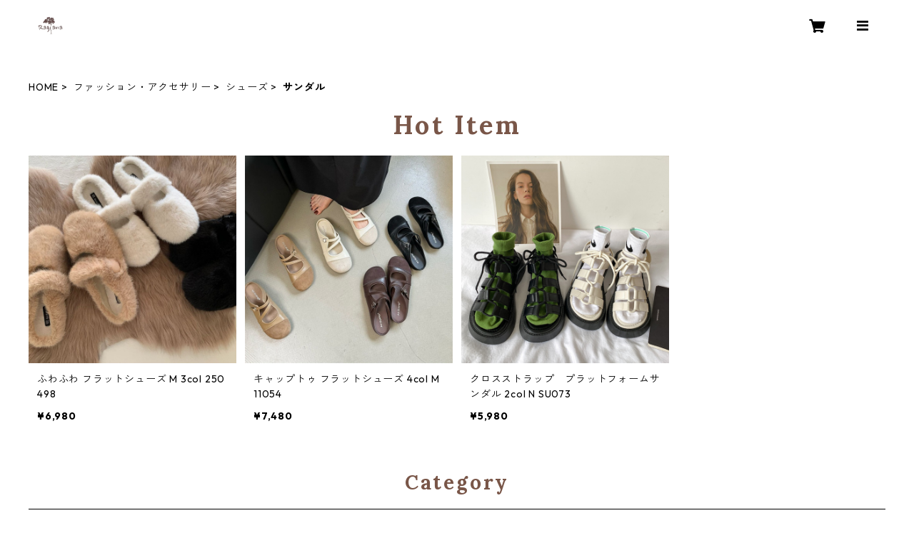

--- FILE ---
content_type: text/xml
request_url: https://sts.amazonaws.com/
body_size: 1675
content:
<AssumeRoleWithWebIdentityResponse xmlns="https://sts.amazonaws.com/doc/2011-06-15/">
  <AssumeRoleWithWebIdentityResult>
    <Audience>ap-northeast-1:e4b88464-c9e5-4cc8-8c4e-c61895b363f3</Audience>
    <AssumedRoleUser>
      <AssumedRoleId>AROAY3N7I4XDRV2Q577WH:web-identity</AssumedRoleId>
      <Arn>arn:aws:sts::608675882439:assumed-role/Cognito_DynamoPoolUnauth/web-identity</Arn>
    </AssumedRoleUser>
    <Provider>cognito-identity.amazonaws.com</Provider>
    <Credentials>
      <AccessKeyId>ASIAY3N7I4XDQFK3EMLY</AccessKeyId>
      <SecretAccessKey>Yu45FE6WVKfIB3TLjbaC2MviQeuvZ8YXlqbx/kA/</SecretAccessKey>
      <SessionToken>FwoGZXIvYXdzECwaDFdf1YhG8XXGlV/yqSKwAs/HpKtC6mOsDziKUsc6TzG/GHT3BN7waEeb7/arub93kIGjwuD7dja5InXkDDLtf3NviHjq4IAS0VVN9eBcTRIssdDH8hNSgLoXYChvSQcxAzQhdpuj2KHRVffdX8hNAyQZKeX9698MXNay9ZCdx0d0+BsCtDlo0OO7NsMbiC0SPiLzNxDm6rzBNarQfGExNuTpwinLzz61hwbtS2cDF8y8glbA/ZtN+7hKo9Mla5wEXahL8HfSPMLiSud2LTy8RZi/4JvdjDtsMe2PVFZpQd+uRPlJsmxsTiz+e28AzGoH6sRtAA6C5C5Zc5ziZcEQaelsg/kMZgGaOqwJnoR4xi9kHojemKzgqfeTRHKVYuPdKypRjfHdmxungPQAnDaMcxhmfAMLLrkVo42Rorpp4V8o4tLJywYylAHh+iyAYQqp6sPIiwIOGbC/2lG293pJuospdxAwRu/86GMAzhIQxUZMilxzCqMIgxJXiXbJzrT10KzsZiJLTLKw2brwFgcFx1WfyKHNlAOZm1hGgV2u+uedBcAt9YVO7UUrGD45Sy9I/ELyA0K+ifcFLe1oUJgFRJmJ9QWZKn2Xt1Sn7xHJX/tlpAwBKsY69yfnZQ/t</SessionToken>
      <Expiration>2026-01-22T19:16:02Z</Expiration>
    </Credentials>
    <SubjectFromWebIdentityToken>ap-northeast-1:8db7e8e5-c7a1-c066-72a0-bc484e582ba9</SubjectFromWebIdentityToken>
  </AssumeRoleWithWebIdentityResult>
  <ResponseMetadata>
    <RequestId>276bfdbe-021f-48dd-9dff-942ccc6892d0</RequestId>
  </ResponseMetadata>
</AssumeRoleWithWebIdentityResponse>
